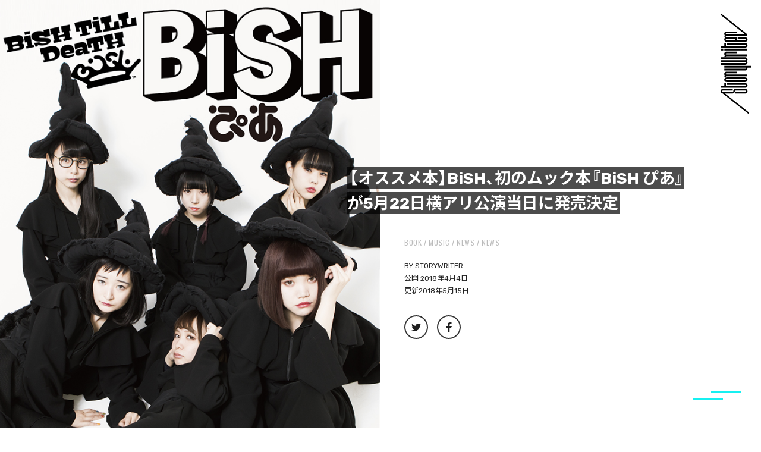

--- FILE ---
content_type: text/html; charset=utf-8
request_url: https://www.google.com/recaptcha/api2/anchor?ar=1&k=6Lf3MU8qAAAAAA3JcQlJ9abM_H113Oj80tl4s5aB&co=aHR0cHM6Ly9zdG9yeXdyaXRlci50b2t5bzo0NDM.&hl=en&v=N67nZn4AqZkNcbeMu4prBgzg&size=invisible&anchor-ms=20000&execute-ms=30000&cb=1e44f27yj13w
body_size: 48858
content:
<!DOCTYPE HTML><html dir="ltr" lang="en"><head><meta http-equiv="Content-Type" content="text/html; charset=UTF-8">
<meta http-equiv="X-UA-Compatible" content="IE=edge">
<title>reCAPTCHA</title>
<style type="text/css">
/* cyrillic-ext */
@font-face {
  font-family: 'Roboto';
  font-style: normal;
  font-weight: 400;
  font-stretch: 100%;
  src: url(//fonts.gstatic.com/s/roboto/v48/KFO7CnqEu92Fr1ME7kSn66aGLdTylUAMa3GUBHMdazTgWw.woff2) format('woff2');
  unicode-range: U+0460-052F, U+1C80-1C8A, U+20B4, U+2DE0-2DFF, U+A640-A69F, U+FE2E-FE2F;
}
/* cyrillic */
@font-face {
  font-family: 'Roboto';
  font-style: normal;
  font-weight: 400;
  font-stretch: 100%;
  src: url(//fonts.gstatic.com/s/roboto/v48/KFO7CnqEu92Fr1ME7kSn66aGLdTylUAMa3iUBHMdazTgWw.woff2) format('woff2');
  unicode-range: U+0301, U+0400-045F, U+0490-0491, U+04B0-04B1, U+2116;
}
/* greek-ext */
@font-face {
  font-family: 'Roboto';
  font-style: normal;
  font-weight: 400;
  font-stretch: 100%;
  src: url(//fonts.gstatic.com/s/roboto/v48/KFO7CnqEu92Fr1ME7kSn66aGLdTylUAMa3CUBHMdazTgWw.woff2) format('woff2');
  unicode-range: U+1F00-1FFF;
}
/* greek */
@font-face {
  font-family: 'Roboto';
  font-style: normal;
  font-weight: 400;
  font-stretch: 100%;
  src: url(//fonts.gstatic.com/s/roboto/v48/KFO7CnqEu92Fr1ME7kSn66aGLdTylUAMa3-UBHMdazTgWw.woff2) format('woff2');
  unicode-range: U+0370-0377, U+037A-037F, U+0384-038A, U+038C, U+038E-03A1, U+03A3-03FF;
}
/* math */
@font-face {
  font-family: 'Roboto';
  font-style: normal;
  font-weight: 400;
  font-stretch: 100%;
  src: url(//fonts.gstatic.com/s/roboto/v48/KFO7CnqEu92Fr1ME7kSn66aGLdTylUAMawCUBHMdazTgWw.woff2) format('woff2');
  unicode-range: U+0302-0303, U+0305, U+0307-0308, U+0310, U+0312, U+0315, U+031A, U+0326-0327, U+032C, U+032F-0330, U+0332-0333, U+0338, U+033A, U+0346, U+034D, U+0391-03A1, U+03A3-03A9, U+03B1-03C9, U+03D1, U+03D5-03D6, U+03F0-03F1, U+03F4-03F5, U+2016-2017, U+2034-2038, U+203C, U+2040, U+2043, U+2047, U+2050, U+2057, U+205F, U+2070-2071, U+2074-208E, U+2090-209C, U+20D0-20DC, U+20E1, U+20E5-20EF, U+2100-2112, U+2114-2115, U+2117-2121, U+2123-214F, U+2190, U+2192, U+2194-21AE, U+21B0-21E5, U+21F1-21F2, U+21F4-2211, U+2213-2214, U+2216-22FF, U+2308-230B, U+2310, U+2319, U+231C-2321, U+2336-237A, U+237C, U+2395, U+239B-23B7, U+23D0, U+23DC-23E1, U+2474-2475, U+25AF, U+25B3, U+25B7, U+25BD, U+25C1, U+25CA, U+25CC, U+25FB, U+266D-266F, U+27C0-27FF, U+2900-2AFF, U+2B0E-2B11, U+2B30-2B4C, U+2BFE, U+3030, U+FF5B, U+FF5D, U+1D400-1D7FF, U+1EE00-1EEFF;
}
/* symbols */
@font-face {
  font-family: 'Roboto';
  font-style: normal;
  font-weight: 400;
  font-stretch: 100%;
  src: url(//fonts.gstatic.com/s/roboto/v48/KFO7CnqEu92Fr1ME7kSn66aGLdTylUAMaxKUBHMdazTgWw.woff2) format('woff2');
  unicode-range: U+0001-000C, U+000E-001F, U+007F-009F, U+20DD-20E0, U+20E2-20E4, U+2150-218F, U+2190, U+2192, U+2194-2199, U+21AF, U+21E6-21F0, U+21F3, U+2218-2219, U+2299, U+22C4-22C6, U+2300-243F, U+2440-244A, U+2460-24FF, U+25A0-27BF, U+2800-28FF, U+2921-2922, U+2981, U+29BF, U+29EB, U+2B00-2BFF, U+4DC0-4DFF, U+FFF9-FFFB, U+10140-1018E, U+10190-1019C, U+101A0, U+101D0-101FD, U+102E0-102FB, U+10E60-10E7E, U+1D2C0-1D2D3, U+1D2E0-1D37F, U+1F000-1F0FF, U+1F100-1F1AD, U+1F1E6-1F1FF, U+1F30D-1F30F, U+1F315, U+1F31C, U+1F31E, U+1F320-1F32C, U+1F336, U+1F378, U+1F37D, U+1F382, U+1F393-1F39F, U+1F3A7-1F3A8, U+1F3AC-1F3AF, U+1F3C2, U+1F3C4-1F3C6, U+1F3CA-1F3CE, U+1F3D4-1F3E0, U+1F3ED, U+1F3F1-1F3F3, U+1F3F5-1F3F7, U+1F408, U+1F415, U+1F41F, U+1F426, U+1F43F, U+1F441-1F442, U+1F444, U+1F446-1F449, U+1F44C-1F44E, U+1F453, U+1F46A, U+1F47D, U+1F4A3, U+1F4B0, U+1F4B3, U+1F4B9, U+1F4BB, U+1F4BF, U+1F4C8-1F4CB, U+1F4D6, U+1F4DA, U+1F4DF, U+1F4E3-1F4E6, U+1F4EA-1F4ED, U+1F4F7, U+1F4F9-1F4FB, U+1F4FD-1F4FE, U+1F503, U+1F507-1F50B, U+1F50D, U+1F512-1F513, U+1F53E-1F54A, U+1F54F-1F5FA, U+1F610, U+1F650-1F67F, U+1F687, U+1F68D, U+1F691, U+1F694, U+1F698, U+1F6AD, U+1F6B2, U+1F6B9-1F6BA, U+1F6BC, U+1F6C6-1F6CF, U+1F6D3-1F6D7, U+1F6E0-1F6EA, U+1F6F0-1F6F3, U+1F6F7-1F6FC, U+1F700-1F7FF, U+1F800-1F80B, U+1F810-1F847, U+1F850-1F859, U+1F860-1F887, U+1F890-1F8AD, U+1F8B0-1F8BB, U+1F8C0-1F8C1, U+1F900-1F90B, U+1F93B, U+1F946, U+1F984, U+1F996, U+1F9E9, U+1FA00-1FA6F, U+1FA70-1FA7C, U+1FA80-1FA89, U+1FA8F-1FAC6, U+1FACE-1FADC, U+1FADF-1FAE9, U+1FAF0-1FAF8, U+1FB00-1FBFF;
}
/* vietnamese */
@font-face {
  font-family: 'Roboto';
  font-style: normal;
  font-weight: 400;
  font-stretch: 100%;
  src: url(//fonts.gstatic.com/s/roboto/v48/KFO7CnqEu92Fr1ME7kSn66aGLdTylUAMa3OUBHMdazTgWw.woff2) format('woff2');
  unicode-range: U+0102-0103, U+0110-0111, U+0128-0129, U+0168-0169, U+01A0-01A1, U+01AF-01B0, U+0300-0301, U+0303-0304, U+0308-0309, U+0323, U+0329, U+1EA0-1EF9, U+20AB;
}
/* latin-ext */
@font-face {
  font-family: 'Roboto';
  font-style: normal;
  font-weight: 400;
  font-stretch: 100%;
  src: url(//fonts.gstatic.com/s/roboto/v48/KFO7CnqEu92Fr1ME7kSn66aGLdTylUAMa3KUBHMdazTgWw.woff2) format('woff2');
  unicode-range: U+0100-02BA, U+02BD-02C5, U+02C7-02CC, U+02CE-02D7, U+02DD-02FF, U+0304, U+0308, U+0329, U+1D00-1DBF, U+1E00-1E9F, U+1EF2-1EFF, U+2020, U+20A0-20AB, U+20AD-20C0, U+2113, U+2C60-2C7F, U+A720-A7FF;
}
/* latin */
@font-face {
  font-family: 'Roboto';
  font-style: normal;
  font-weight: 400;
  font-stretch: 100%;
  src: url(//fonts.gstatic.com/s/roboto/v48/KFO7CnqEu92Fr1ME7kSn66aGLdTylUAMa3yUBHMdazQ.woff2) format('woff2');
  unicode-range: U+0000-00FF, U+0131, U+0152-0153, U+02BB-02BC, U+02C6, U+02DA, U+02DC, U+0304, U+0308, U+0329, U+2000-206F, U+20AC, U+2122, U+2191, U+2193, U+2212, U+2215, U+FEFF, U+FFFD;
}
/* cyrillic-ext */
@font-face {
  font-family: 'Roboto';
  font-style: normal;
  font-weight: 500;
  font-stretch: 100%;
  src: url(//fonts.gstatic.com/s/roboto/v48/KFO7CnqEu92Fr1ME7kSn66aGLdTylUAMa3GUBHMdazTgWw.woff2) format('woff2');
  unicode-range: U+0460-052F, U+1C80-1C8A, U+20B4, U+2DE0-2DFF, U+A640-A69F, U+FE2E-FE2F;
}
/* cyrillic */
@font-face {
  font-family: 'Roboto';
  font-style: normal;
  font-weight: 500;
  font-stretch: 100%;
  src: url(//fonts.gstatic.com/s/roboto/v48/KFO7CnqEu92Fr1ME7kSn66aGLdTylUAMa3iUBHMdazTgWw.woff2) format('woff2');
  unicode-range: U+0301, U+0400-045F, U+0490-0491, U+04B0-04B1, U+2116;
}
/* greek-ext */
@font-face {
  font-family: 'Roboto';
  font-style: normal;
  font-weight: 500;
  font-stretch: 100%;
  src: url(//fonts.gstatic.com/s/roboto/v48/KFO7CnqEu92Fr1ME7kSn66aGLdTylUAMa3CUBHMdazTgWw.woff2) format('woff2');
  unicode-range: U+1F00-1FFF;
}
/* greek */
@font-face {
  font-family: 'Roboto';
  font-style: normal;
  font-weight: 500;
  font-stretch: 100%;
  src: url(//fonts.gstatic.com/s/roboto/v48/KFO7CnqEu92Fr1ME7kSn66aGLdTylUAMa3-UBHMdazTgWw.woff2) format('woff2');
  unicode-range: U+0370-0377, U+037A-037F, U+0384-038A, U+038C, U+038E-03A1, U+03A3-03FF;
}
/* math */
@font-face {
  font-family: 'Roboto';
  font-style: normal;
  font-weight: 500;
  font-stretch: 100%;
  src: url(//fonts.gstatic.com/s/roboto/v48/KFO7CnqEu92Fr1ME7kSn66aGLdTylUAMawCUBHMdazTgWw.woff2) format('woff2');
  unicode-range: U+0302-0303, U+0305, U+0307-0308, U+0310, U+0312, U+0315, U+031A, U+0326-0327, U+032C, U+032F-0330, U+0332-0333, U+0338, U+033A, U+0346, U+034D, U+0391-03A1, U+03A3-03A9, U+03B1-03C9, U+03D1, U+03D5-03D6, U+03F0-03F1, U+03F4-03F5, U+2016-2017, U+2034-2038, U+203C, U+2040, U+2043, U+2047, U+2050, U+2057, U+205F, U+2070-2071, U+2074-208E, U+2090-209C, U+20D0-20DC, U+20E1, U+20E5-20EF, U+2100-2112, U+2114-2115, U+2117-2121, U+2123-214F, U+2190, U+2192, U+2194-21AE, U+21B0-21E5, U+21F1-21F2, U+21F4-2211, U+2213-2214, U+2216-22FF, U+2308-230B, U+2310, U+2319, U+231C-2321, U+2336-237A, U+237C, U+2395, U+239B-23B7, U+23D0, U+23DC-23E1, U+2474-2475, U+25AF, U+25B3, U+25B7, U+25BD, U+25C1, U+25CA, U+25CC, U+25FB, U+266D-266F, U+27C0-27FF, U+2900-2AFF, U+2B0E-2B11, U+2B30-2B4C, U+2BFE, U+3030, U+FF5B, U+FF5D, U+1D400-1D7FF, U+1EE00-1EEFF;
}
/* symbols */
@font-face {
  font-family: 'Roboto';
  font-style: normal;
  font-weight: 500;
  font-stretch: 100%;
  src: url(//fonts.gstatic.com/s/roboto/v48/KFO7CnqEu92Fr1ME7kSn66aGLdTylUAMaxKUBHMdazTgWw.woff2) format('woff2');
  unicode-range: U+0001-000C, U+000E-001F, U+007F-009F, U+20DD-20E0, U+20E2-20E4, U+2150-218F, U+2190, U+2192, U+2194-2199, U+21AF, U+21E6-21F0, U+21F3, U+2218-2219, U+2299, U+22C4-22C6, U+2300-243F, U+2440-244A, U+2460-24FF, U+25A0-27BF, U+2800-28FF, U+2921-2922, U+2981, U+29BF, U+29EB, U+2B00-2BFF, U+4DC0-4DFF, U+FFF9-FFFB, U+10140-1018E, U+10190-1019C, U+101A0, U+101D0-101FD, U+102E0-102FB, U+10E60-10E7E, U+1D2C0-1D2D3, U+1D2E0-1D37F, U+1F000-1F0FF, U+1F100-1F1AD, U+1F1E6-1F1FF, U+1F30D-1F30F, U+1F315, U+1F31C, U+1F31E, U+1F320-1F32C, U+1F336, U+1F378, U+1F37D, U+1F382, U+1F393-1F39F, U+1F3A7-1F3A8, U+1F3AC-1F3AF, U+1F3C2, U+1F3C4-1F3C6, U+1F3CA-1F3CE, U+1F3D4-1F3E0, U+1F3ED, U+1F3F1-1F3F3, U+1F3F5-1F3F7, U+1F408, U+1F415, U+1F41F, U+1F426, U+1F43F, U+1F441-1F442, U+1F444, U+1F446-1F449, U+1F44C-1F44E, U+1F453, U+1F46A, U+1F47D, U+1F4A3, U+1F4B0, U+1F4B3, U+1F4B9, U+1F4BB, U+1F4BF, U+1F4C8-1F4CB, U+1F4D6, U+1F4DA, U+1F4DF, U+1F4E3-1F4E6, U+1F4EA-1F4ED, U+1F4F7, U+1F4F9-1F4FB, U+1F4FD-1F4FE, U+1F503, U+1F507-1F50B, U+1F50D, U+1F512-1F513, U+1F53E-1F54A, U+1F54F-1F5FA, U+1F610, U+1F650-1F67F, U+1F687, U+1F68D, U+1F691, U+1F694, U+1F698, U+1F6AD, U+1F6B2, U+1F6B9-1F6BA, U+1F6BC, U+1F6C6-1F6CF, U+1F6D3-1F6D7, U+1F6E0-1F6EA, U+1F6F0-1F6F3, U+1F6F7-1F6FC, U+1F700-1F7FF, U+1F800-1F80B, U+1F810-1F847, U+1F850-1F859, U+1F860-1F887, U+1F890-1F8AD, U+1F8B0-1F8BB, U+1F8C0-1F8C1, U+1F900-1F90B, U+1F93B, U+1F946, U+1F984, U+1F996, U+1F9E9, U+1FA00-1FA6F, U+1FA70-1FA7C, U+1FA80-1FA89, U+1FA8F-1FAC6, U+1FACE-1FADC, U+1FADF-1FAE9, U+1FAF0-1FAF8, U+1FB00-1FBFF;
}
/* vietnamese */
@font-face {
  font-family: 'Roboto';
  font-style: normal;
  font-weight: 500;
  font-stretch: 100%;
  src: url(//fonts.gstatic.com/s/roboto/v48/KFO7CnqEu92Fr1ME7kSn66aGLdTylUAMa3OUBHMdazTgWw.woff2) format('woff2');
  unicode-range: U+0102-0103, U+0110-0111, U+0128-0129, U+0168-0169, U+01A0-01A1, U+01AF-01B0, U+0300-0301, U+0303-0304, U+0308-0309, U+0323, U+0329, U+1EA0-1EF9, U+20AB;
}
/* latin-ext */
@font-face {
  font-family: 'Roboto';
  font-style: normal;
  font-weight: 500;
  font-stretch: 100%;
  src: url(//fonts.gstatic.com/s/roboto/v48/KFO7CnqEu92Fr1ME7kSn66aGLdTylUAMa3KUBHMdazTgWw.woff2) format('woff2');
  unicode-range: U+0100-02BA, U+02BD-02C5, U+02C7-02CC, U+02CE-02D7, U+02DD-02FF, U+0304, U+0308, U+0329, U+1D00-1DBF, U+1E00-1E9F, U+1EF2-1EFF, U+2020, U+20A0-20AB, U+20AD-20C0, U+2113, U+2C60-2C7F, U+A720-A7FF;
}
/* latin */
@font-face {
  font-family: 'Roboto';
  font-style: normal;
  font-weight: 500;
  font-stretch: 100%;
  src: url(//fonts.gstatic.com/s/roboto/v48/KFO7CnqEu92Fr1ME7kSn66aGLdTylUAMa3yUBHMdazQ.woff2) format('woff2');
  unicode-range: U+0000-00FF, U+0131, U+0152-0153, U+02BB-02BC, U+02C6, U+02DA, U+02DC, U+0304, U+0308, U+0329, U+2000-206F, U+20AC, U+2122, U+2191, U+2193, U+2212, U+2215, U+FEFF, U+FFFD;
}
/* cyrillic-ext */
@font-face {
  font-family: 'Roboto';
  font-style: normal;
  font-weight: 900;
  font-stretch: 100%;
  src: url(//fonts.gstatic.com/s/roboto/v48/KFO7CnqEu92Fr1ME7kSn66aGLdTylUAMa3GUBHMdazTgWw.woff2) format('woff2');
  unicode-range: U+0460-052F, U+1C80-1C8A, U+20B4, U+2DE0-2DFF, U+A640-A69F, U+FE2E-FE2F;
}
/* cyrillic */
@font-face {
  font-family: 'Roboto';
  font-style: normal;
  font-weight: 900;
  font-stretch: 100%;
  src: url(//fonts.gstatic.com/s/roboto/v48/KFO7CnqEu92Fr1ME7kSn66aGLdTylUAMa3iUBHMdazTgWw.woff2) format('woff2');
  unicode-range: U+0301, U+0400-045F, U+0490-0491, U+04B0-04B1, U+2116;
}
/* greek-ext */
@font-face {
  font-family: 'Roboto';
  font-style: normal;
  font-weight: 900;
  font-stretch: 100%;
  src: url(//fonts.gstatic.com/s/roboto/v48/KFO7CnqEu92Fr1ME7kSn66aGLdTylUAMa3CUBHMdazTgWw.woff2) format('woff2');
  unicode-range: U+1F00-1FFF;
}
/* greek */
@font-face {
  font-family: 'Roboto';
  font-style: normal;
  font-weight: 900;
  font-stretch: 100%;
  src: url(//fonts.gstatic.com/s/roboto/v48/KFO7CnqEu92Fr1ME7kSn66aGLdTylUAMa3-UBHMdazTgWw.woff2) format('woff2');
  unicode-range: U+0370-0377, U+037A-037F, U+0384-038A, U+038C, U+038E-03A1, U+03A3-03FF;
}
/* math */
@font-face {
  font-family: 'Roboto';
  font-style: normal;
  font-weight: 900;
  font-stretch: 100%;
  src: url(//fonts.gstatic.com/s/roboto/v48/KFO7CnqEu92Fr1ME7kSn66aGLdTylUAMawCUBHMdazTgWw.woff2) format('woff2');
  unicode-range: U+0302-0303, U+0305, U+0307-0308, U+0310, U+0312, U+0315, U+031A, U+0326-0327, U+032C, U+032F-0330, U+0332-0333, U+0338, U+033A, U+0346, U+034D, U+0391-03A1, U+03A3-03A9, U+03B1-03C9, U+03D1, U+03D5-03D6, U+03F0-03F1, U+03F4-03F5, U+2016-2017, U+2034-2038, U+203C, U+2040, U+2043, U+2047, U+2050, U+2057, U+205F, U+2070-2071, U+2074-208E, U+2090-209C, U+20D0-20DC, U+20E1, U+20E5-20EF, U+2100-2112, U+2114-2115, U+2117-2121, U+2123-214F, U+2190, U+2192, U+2194-21AE, U+21B0-21E5, U+21F1-21F2, U+21F4-2211, U+2213-2214, U+2216-22FF, U+2308-230B, U+2310, U+2319, U+231C-2321, U+2336-237A, U+237C, U+2395, U+239B-23B7, U+23D0, U+23DC-23E1, U+2474-2475, U+25AF, U+25B3, U+25B7, U+25BD, U+25C1, U+25CA, U+25CC, U+25FB, U+266D-266F, U+27C0-27FF, U+2900-2AFF, U+2B0E-2B11, U+2B30-2B4C, U+2BFE, U+3030, U+FF5B, U+FF5D, U+1D400-1D7FF, U+1EE00-1EEFF;
}
/* symbols */
@font-face {
  font-family: 'Roboto';
  font-style: normal;
  font-weight: 900;
  font-stretch: 100%;
  src: url(//fonts.gstatic.com/s/roboto/v48/KFO7CnqEu92Fr1ME7kSn66aGLdTylUAMaxKUBHMdazTgWw.woff2) format('woff2');
  unicode-range: U+0001-000C, U+000E-001F, U+007F-009F, U+20DD-20E0, U+20E2-20E4, U+2150-218F, U+2190, U+2192, U+2194-2199, U+21AF, U+21E6-21F0, U+21F3, U+2218-2219, U+2299, U+22C4-22C6, U+2300-243F, U+2440-244A, U+2460-24FF, U+25A0-27BF, U+2800-28FF, U+2921-2922, U+2981, U+29BF, U+29EB, U+2B00-2BFF, U+4DC0-4DFF, U+FFF9-FFFB, U+10140-1018E, U+10190-1019C, U+101A0, U+101D0-101FD, U+102E0-102FB, U+10E60-10E7E, U+1D2C0-1D2D3, U+1D2E0-1D37F, U+1F000-1F0FF, U+1F100-1F1AD, U+1F1E6-1F1FF, U+1F30D-1F30F, U+1F315, U+1F31C, U+1F31E, U+1F320-1F32C, U+1F336, U+1F378, U+1F37D, U+1F382, U+1F393-1F39F, U+1F3A7-1F3A8, U+1F3AC-1F3AF, U+1F3C2, U+1F3C4-1F3C6, U+1F3CA-1F3CE, U+1F3D4-1F3E0, U+1F3ED, U+1F3F1-1F3F3, U+1F3F5-1F3F7, U+1F408, U+1F415, U+1F41F, U+1F426, U+1F43F, U+1F441-1F442, U+1F444, U+1F446-1F449, U+1F44C-1F44E, U+1F453, U+1F46A, U+1F47D, U+1F4A3, U+1F4B0, U+1F4B3, U+1F4B9, U+1F4BB, U+1F4BF, U+1F4C8-1F4CB, U+1F4D6, U+1F4DA, U+1F4DF, U+1F4E3-1F4E6, U+1F4EA-1F4ED, U+1F4F7, U+1F4F9-1F4FB, U+1F4FD-1F4FE, U+1F503, U+1F507-1F50B, U+1F50D, U+1F512-1F513, U+1F53E-1F54A, U+1F54F-1F5FA, U+1F610, U+1F650-1F67F, U+1F687, U+1F68D, U+1F691, U+1F694, U+1F698, U+1F6AD, U+1F6B2, U+1F6B9-1F6BA, U+1F6BC, U+1F6C6-1F6CF, U+1F6D3-1F6D7, U+1F6E0-1F6EA, U+1F6F0-1F6F3, U+1F6F7-1F6FC, U+1F700-1F7FF, U+1F800-1F80B, U+1F810-1F847, U+1F850-1F859, U+1F860-1F887, U+1F890-1F8AD, U+1F8B0-1F8BB, U+1F8C0-1F8C1, U+1F900-1F90B, U+1F93B, U+1F946, U+1F984, U+1F996, U+1F9E9, U+1FA00-1FA6F, U+1FA70-1FA7C, U+1FA80-1FA89, U+1FA8F-1FAC6, U+1FACE-1FADC, U+1FADF-1FAE9, U+1FAF0-1FAF8, U+1FB00-1FBFF;
}
/* vietnamese */
@font-face {
  font-family: 'Roboto';
  font-style: normal;
  font-weight: 900;
  font-stretch: 100%;
  src: url(//fonts.gstatic.com/s/roboto/v48/KFO7CnqEu92Fr1ME7kSn66aGLdTylUAMa3OUBHMdazTgWw.woff2) format('woff2');
  unicode-range: U+0102-0103, U+0110-0111, U+0128-0129, U+0168-0169, U+01A0-01A1, U+01AF-01B0, U+0300-0301, U+0303-0304, U+0308-0309, U+0323, U+0329, U+1EA0-1EF9, U+20AB;
}
/* latin-ext */
@font-face {
  font-family: 'Roboto';
  font-style: normal;
  font-weight: 900;
  font-stretch: 100%;
  src: url(//fonts.gstatic.com/s/roboto/v48/KFO7CnqEu92Fr1ME7kSn66aGLdTylUAMa3KUBHMdazTgWw.woff2) format('woff2');
  unicode-range: U+0100-02BA, U+02BD-02C5, U+02C7-02CC, U+02CE-02D7, U+02DD-02FF, U+0304, U+0308, U+0329, U+1D00-1DBF, U+1E00-1E9F, U+1EF2-1EFF, U+2020, U+20A0-20AB, U+20AD-20C0, U+2113, U+2C60-2C7F, U+A720-A7FF;
}
/* latin */
@font-face {
  font-family: 'Roboto';
  font-style: normal;
  font-weight: 900;
  font-stretch: 100%;
  src: url(//fonts.gstatic.com/s/roboto/v48/KFO7CnqEu92Fr1ME7kSn66aGLdTylUAMa3yUBHMdazQ.woff2) format('woff2');
  unicode-range: U+0000-00FF, U+0131, U+0152-0153, U+02BB-02BC, U+02C6, U+02DA, U+02DC, U+0304, U+0308, U+0329, U+2000-206F, U+20AC, U+2122, U+2191, U+2193, U+2212, U+2215, U+FEFF, U+FFFD;
}

</style>
<link rel="stylesheet" type="text/css" href="https://www.gstatic.com/recaptcha/releases/N67nZn4AqZkNcbeMu4prBgzg/styles__ltr.css">
<script nonce="rr1QcVW-k6kjOzEQM2-A-Q" type="text/javascript">window['__recaptcha_api'] = 'https://www.google.com/recaptcha/api2/';</script>
<script type="text/javascript" src="https://www.gstatic.com/recaptcha/releases/N67nZn4AqZkNcbeMu4prBgzg/recaptcha__en.js" nonce="rr1QcVW-k6kjOzEQM2-A-Q">
      
    </script></head>
<body><div id="rc-anchor-alert" class="rc-anchor-alert"></div>
<input type="hidden" id="recaptcha-token" value="[base64]">
<script type="text/javascript" nonce="rr1QcVW-k6kjOzEQM2-A-Q">
      recaptcha.anchor.Main.init("[\x22ainput\x22,[\x22bgdata\x22,\x22\x22,\[base64]/[base64]/[base64]/ZyhXLGgpOnEoW04sMjEsbF0sVywwKSxoKSxmYWxzZSxmYWxzZSl9Y2F0Y2goayl7RygzNTgsVyk/[base64]/[base64]/[base64]/[base64]/[base64]/[base64]/[base64]/bmV3IEJbT10oRFswXSk6dz09Mj9uZXcgQltPXShEWzBdLERbMV0pOnc9PTM/bmV3IEJbT10oRFswXSxEWzFdLERbMl0pOnc9PTQ/[base64]/[base64]/[base64]/[base64]/[base64]\\u003d\x22,\[base64]\x22,\[base64]/Sw5ceWvCisOETA0nw5dmwpIccDBtdFU6w6HDhMKcwrF+wog5Ik47YcKsKhZsPcKdwqfCkcKpdsOmYcO6w5nCqsK1KMOhDMK+w4MuwrQgwo7CvcKpw7oxwp1kw4DDlcKjF8KfScKvSSjDhMKrw64xBGjClsOQEFfDsSbDpVbCjWwBTAvCtwTDjlNNKkBNV8OMUMO/w5J4CFHCuwt4CcKifgdwwrsXw43DnsK4IsKGwpjCssKPw7VGw7hKBsKMN2/Di8OoUcO3w73DqwnChcOCwociCsO6LirCgsOIGnhwKcOWw7rCiT7Dg8OEFGYywofDqmPCj8OIwqzDqMOPYQbDscKtwqDCrEbCkEIMw6vDm8K3wqoAw4MKwrzChsKzwqbDvX3DoMKNwonDt3Jlwrhrw4U1w4nDjsKrXsKRw50qPMOcbcKkTB/[base64]/[base64]/DkWDDj2Uiw6socGzClMKow5TDnMOxwoddNMO6dMOkBMOlccKWwqcdw64VIcObw7g1woPCoV5MC8ONcMONNcKOVT7CgMK8Ey/Dq8KXwrzChHLCn1kScMOVwpLCtQw8SAMhwpDChcO9wqgew6ckwqnCtjQ+w7rDjMO2wphUOGvDrsKFPWFYP1jDgcK7w6Ucw51HCMKqUUjCmGQcZsKNw4fDvFpQL0Uvw4bCtgNnw5IawqfDj17DrG1TD8KeeHPCqsKQwp1uTSDDvhzCgRUVwqLDosKybMO/w7ZPw5LCssKeB1gFMcO2w4PCqcKJYcOlWSXDikAVa8KOw7HCuxR6w50BwpM7X2jDo8O/dAnDu3hKM8Olw7Q2XnzCq3vDrcKRw6LDogvCmMKXw4JmwozDogxfBC4/GnxWw7EFwrLCvBDCnS/Dtk5Bw6o+JDMiAzTDsMOYD8Oaw44mFBh/Rw7Dn8KLG2NRQEhwacOZTsK4Mi16QC3CpsOYSMKaMkQlYQpJfj8UwrXDjQB/[base64]/HsKzXR/DvXYqaX3CucO4dlvDicOiw7fCihcDwp7CvcKFw6U6w6XCkcKKw4DClMKzacK8fGIbaMOSwrVQdmnCvsOjwrLCkETDpMKIw7jCq8KRQGtTfzDDuBHCsMK4MCjDoD/DjyXDlsOBw5hNwq5Kw4vCqsKywqDCpMKrVHLDlsKlw7dhLikbwqcKFsOVOcKvJsKuwrF8wprDscO4w5ZSf8KlwqHDmgMvwrnDnMO6YsKYwpIkXsObYcK6EcOURMO1w7jDmnvDhMKACMK1dxXCkAHDsGsHwqxQw7vDnXbCjVvCt8K8c8O9QwTDjcOBC8KscMOpMy/CvsO/wpTDrXFtL8OHAMKswpHDlhXDhcOfwrjCqsKhasKKw6bCmMO2w4HDnBgsHsKDTMOKKy4rasO5bCrDtzzDo8K5UMK8bMKIwprCqMKLMyzCucKfwr7CuS5sw4vCn3YzUMOiSQhRwrPDmy/Dh8KAw5DCiMODw6IJBsOLwpnCo8KAKMOKwooQwr7Dq8OKwqvCjMKvPTs1wpJ/WkzDjGbCt3jCijbDnFDDlcO1ZDYnw5PCgFfCiX0FZynCkcOOKMOPworCmMKCE8Ohw5jDpMO3w7ttfGEpYnIecw8Iw6HDm8O0wqPDklk/XD8YwpXCgX5pUcOFCUV6GsO5KUhvXQLCm8OHwoZfM1DDjlXDnDnCmsOUWMOjw48+VsOlw5TDlE/CiD/CuwPDrcKwUl8ywrc3wpnCtXjDnTgYwp9ydzIJfsKFKMOXw5fCocO+WFrDlcKwYsOjwp1MZcKPw702w5/DsxgPa8O+YxFsYsOewq08w7/[base64]/DvcOYB8Kjw5tPNsKtYEfCmMKGwofCiAzCnkARwpw6YFBzw5LCpBc6w5hLw77Ch8Kmw6nDt8OcMEYjw5FkwrBYRMKQVU3DgyPDlAVcw5/Cl8KFGMKOSnJWwoNJw77ChysIeEEJKTJKwqvCgMKNBMOTwozCncKeABklIRNMCjnDlTbDhcOrW1zCpsOMJsKgasOnw6cOwqckwozCmBpBIsOXw7IvDcODwoPCrsKJGsKybDTDtMO/[base64]/MMOLwrXCsU0KPEddw40uNRxAwpTDmx9nw68hw5B2wqFRIsOBe1IqwpXDrHfCncO/[base64]/wo7Cr3Bgwq5VbxZQw5lIw53Dhxk4Zyt0w5JDbsOQBsKCwqLDocKNw6Q+w4nCgg3Dn8OYwpkBP8KdwoNYw4V+FHxWw6EIQcKxNjHDqMKnDMO2YMK6DcKEJcOWbjjCpcO+PsONw7x/Gzswwp/CukbCpSjCmsOqRBnCqjEHwpl3DsKuwrgNw7tmY8KJP8K4EEZBahYsw4Vpw5zDsA7CnW5dw5/[base64]/Dvy3Dn17CgW5rw7Uuw7Baw5dTw68Rw5zDtcOaZsKSdMKOwqPCqcOpw5txScOGMiPCkcKew7rClcKKwqEeNDXDnXLCqcK5PA8qw6nDvcKiCj7CuUvDshRPw43CpcOpVgVPVx8Owoc7w6DCixgcw6Z2WcOMwoYaw4kfw6/CmVZUw6pCwqbDhkVhQcKiO8OxPGHDh0xoVMOtwp9UwprDgBVLwoFYwp4WWcK7w61ywo/DscKvw7kjZ2jCt1nCj8OTQlHCvsOfL1bCjcKnwoMYc0AlOhptw7IPacKsMmRAOnMDfsO9F8Kpw7Q5U3rDsEgEwpIrwpZewrTCv2/CscK5bEcYFMK8FltPC0PDvE5PIMKTw61xOcKybFLCuDA2DTPDpsOTw7fDqsKPw6vDuG7DsMKwCFDCm8Ofw77DosKUw5heUVkew6V6IcKHwrZhw4IYEsKyPx3DisK5w7TDoMOHwpDDmBBYw7pyYsOXw7/DjXbDmMOdO8Ocw7lvw7sFw5Jbwo5/[base64]/ChsONQ8O0w6xkw5/DgD3Cv1AQwqUqw4HCsSXDjSpPB8OfHGjDksKtARTDiDc9OcOYwoDDqMKiGcKKJWkkw4JxIcOgw6LCgcKgw6TCrcO3RwARwp/[base64]/CrmXDpQXChQFZwqzCjwDCn24dw5N4w43DjxDCpMKoX8KBwrfDiMOvw6A8KDEzw51WOcKLwpjCi0PClcOXw6U7wrvCoMKQwpDCvA0fw5LDuyZZLsO3NQ0hw6DDicO7w4PDrRtlbMOsHcOfwp53fMODakxlwrcla8Orw59Ow4ZAw53DtUg/wqjCgsKtw7rCpsKxI28fVMOfL1PCrU/CniMdwqLCl8Ozw7XDrBTDmcOmL1jDl8OewrzClsOFMzjCmkDDg3EEwqTDj8OgI8KHQMK1w6xgwpDChsODwrsJw6PCh8K3w7zCgx7DmkFIZsO1wpw2BF3CiMOVw6vCmMOpwqDCqVTCt8O5w7bCmRHDv8Kqw7bDo8KOw6J+DTVoFsOFwpo/wpV/[base64]/DtcOJwqbDk1fDosOFf2M8w4XDjW7CpWLDrFvDu8K+w4U0worCm8OJwrhxahBnQMOgUmdTwo7Cpy1Ed19RZ8Ouf8OeworDoSARwoHDqQ5Gwr/[base64]/Cv8KWw6sBTHrDmW/DnkXCusOTCcKMw5xNw4HDh8OFeVjDtHPDnnXCl3vDocOGYsOSKcKkdQHCv8Klwo/[base64]/WsOaAsKWWMKowroGw7p+wrsVwq1gw5lkWT87NlJ+woM0cirDm8KJw49qwrzDuGjCrmfCgsOfw6PCvWzCt8K6ZsKcwq0JwpLCsEYVASU+B8K4GFA9TMKHHcOgUV/DmTnChcOyGBBcwpgWw5ZfwrrDpsO5WmcebcKnw4PCoB/DuAnClMKxwpzCvw53Zihowp1YwovDu2LCnEHCsyAVwqjCqWjDkFjCiyvDlsO+w6sPw7pcSUrCmsKpwqo/[base64]/DrsOLOVjCl1YYDMK1UcKSP3jCo0HDqiHDv1d0WcKuwr7DtWF4E3lzUjVIZ0Ztw6FWBDfDvVzDg8Kkw73DhW0fbW/DnhklAivClcOgw7MeSsKIdXQ/wpRyW3FRw4vDqMOHw4rDoSE2wphMcBY0wqJyw6XCqD18woVkf8KFwq3Cp8Oqw4I/w60NAMOEwqjDn8KPGMO4w4TDk1zDnTbCrcOvwr3DqRU6Gx5iwqLCjRbDq8KwUDjCjBwQw4jDhSLCihc6w7IIwqbDpMO2wrxUwqzCsVLCocOFw7hhJC8vw6olIMKZwq/[base64]/C8OeYsK1AxdAw5JHIwdFXMOzw7/DqjzClhoMw5rDnsKCZ8Oiw5bDpALCv8KuVsOYDmwoFcOVWQRqw74uwoI2wpVQw4gzwoAXIMO8w7sMw6bDhsOCwpwXwq3DojInc8KlacOUJ8KVwpnDplQtEMKPNsKHBGPCnF3CqULDmFhiSWrCsC8fw4vDklHCiFwEG8K/w4rDqMObw5HCiTBEAMOQNQw7w70ZwqrDhQfCpcKew4g1w5/DqsOWdsOlSMKDcMKgVMOAwqgQZcOpRWd6VMKgw7XDpMOfw6rCu8K4w7/CrMOHP2VEJWnCqcO+CCpnaBgceTZDw5zCoMKQQjrCj8KZbm/DhVcXwqAkw77Cg8KDw5VgQ8OZwoUHewrCt8KPwpRXL0bCnElRw4fDjsO1w5PCm2jDsiTDgsODwqQ7w5E8RRAowrfCjhnCncOqwq5qwpXDpMOUGcOCw6h/woB8w6fDqlPDnsKWLmLDvMKNw67Dm8KQAsKjw4VEw69fSkoiAyh4HXjDgHd+wr59w4PDpsKdw6rCssOLLMOswrAjesKFXMKgwp7Cr2EJJTDCv3/DuR3DjsOiworDkMO2w4p1w4A1JkfDmA7DpXfCvAPDmcO5w7dLJMKowrVoWcKfFcOeWcOsw5/[base64]/[base64]/DpMK5woZjbcO8woDDuWhoYGvDkhnDn8KLw77DvxEWw6rChMOCB8OeNBkHw5HCkicvwrFtQ8OMwqrDs3vDvMKfw4BaRcOawpLCqF/Dr3HDnsK4FXdhwrsiaHFsV8ODwoMUHX3ChcOuwp4Qw7bDtcKUMCkvwr5Lwq/[base64]/DncO3w7TCuQsqPcKMwoVFwqptM8OZED7CrcONE8KWJH7CvsKgwrYJwokEDcKhwoPCqhsww63DlMOKMgbCiwV5w6dKw6zDosO5w5sswojCvkAJw5kYw6UVYFzDk8OnBcOAEcOcF8K5WsKYIV9+RkRyF3TCqcOEwpTDrk4PwrU9wpPDqMKFKMOjwrDCrC9Cwrx/UyDDuwjDrj0fw7QJFiXDjgQUwpZnw5FPA8KEOXZ0w4F1O8OFah0Xw71nw7bDlGYHw6EWw5Yqw4bDuw5RDBtbOsKsFMKJNMKwX3AMRMOEwr/[base64]/[base64]/[base64]/[base64]/Duw9zwosZwrsFJxHCn8Ogw6XDnMODasOBWg3CtsOLaRYfw7YlfB7Dvw/Dglc+NMOGcFnDoH7CucKEwp/CvsKkdiwXwoTDqsKawq48w4wWw73DjTjCucKew4pLwo9BwrN1wr5SJMK3U2jDuMOkworDmsOaIMOHw5jDnHcdbcOmdFLDkVROYsKte8OMw4NcW1JVwrA3wpnCtMOdQ3/[base64]/[base64]/DpgR9wpzCncKpw73DtjgpdMOcw54+Ymsuw4tHw6BTA8Kpc8KIw5nDnCwbZMKEIE7CihAVw5Z6Y33CvcKzw6MawrHCtsK5H0UVwopbcV9fwqtaesOiwph0acOqwr3DtktswqPCs8OiwqgFJDp7PsKaZyVOw4JLHsK1wo/CtsKPw4ANworDvm1gw4ptwphVM04HPcO6PkHDuzXCn8OKw5o8w5xJw5NTVmd+FMKVIhvDrMKFQsOsK21JXzvDvFB0wpnCknZzB8K3w55Jw7pjw60owoAAaBw8AMO4SMOUw4V+wrxkw7fDq8KiTsKAwolGDzolYMK6wo5EIjc+bD45wpnDh8OTIcKhNcOdCznCiD/CmMKaAsKQFVB+w7fDlcORaMOmwrwdYsKeP0DDrMOCw4HCqUjCvHJ5w73ClcOMw58jeF9GNMKTLz3DjRvConc0wr/DqsOZw73DkwfDnS5zKjl4WsKpwpcMGcKFw4V/wp5JL8KPw4zDu8Obw6Row7zCpVtnMDnCk8K+w5xzW8KBw6rDusKMwq/CgTo1w5FtH3p4WXg0wp1/w4wywokFIMOxTMOVw5zDhRtiI8KQwpjDnsOlYQJcw4fDqQ3DjlfCt0LCssOOeiB7F8OoEcOjw6pJw5HCrVbCqMK7w4TCvMOIwogVbmRYLsO/diLCu8OJBAoAwqI0woHDq8Ofw7/Cm8O/wr3DvSh3w4XDoMKgwrR2w6TDm1dIwpnCu8KtwpVPw4gYNcKGQMKVw6/DhB18SwYkwovDjMKKw4TClxfDpwrCpDbCjSbCg03Dt0cAwrsOWBzCh8Ktw6rCscKNwpdKJDXCgsK6w5HDjUlKAcKfw4PCpjZ7wrNrWQgtwpgHeGjDmHsFw7QXDll9wp/Cq1EzwqtlFMKxcSnDqHPCgMKMwqXDlcKAfsKgwpQ8wpzDo8KrwrA8AcOtwrzCmsK5E8KpPzvDqsOPKS3DsmRGYMKmwrfCmsOqScKiccKmwq3DnkrCukXCtSnCnS3DgMO7OhBTw5Bow4HDisKECUnCuXHCry0Bw6fClMKsb8KRwo0Gw6xfwofCm8OKZ8OLBl7CscK/w5DDn17CtGLDscKMw5hgGcOab3g3ccKZN8KoNcKzaGgjIcK3woYyI3nCiMOYdcOnw5Agw6sedFNXw59fw5DDv8KicsKHwrRLw7bDp8K7wqrCjk4eQ8Ozw7TDnVzCmsOPw4Uhw5hAw4/CmMKIw5DCrSY5w4thw4MOw53CpiLCgndASCZDH8Kiw75Ub8Ocw5rDqk/Dl8Kaw6xlasOKbVPCgMO1G2NoExpowoonwpBlTR/Du8OOchDDkcKcNnAewr9VWsOmw4jCgAjCvXXCpnbDpsK2worCs8OuVcKeUz/DnHVNw7YTa8Oiwr4+w6wMO8O7CQDDqsKWbMKfw47DrsKLdXo1U8KXwpHDhmtSwonCgkHCmMO0ZsOdDC/DshvDuH3Cl8OiLyDDow8ww5BECVxYD8OYw7wgKcO/w7jCmEPCu2nDr8KBw6bDuDldw5fDux5bO8ORwpTDhiDCmi1dw6XCvWYnworCscKDacOMQ8Knw6/CnFl1UQjDuXR9w6BrWSHClxJUwofCk8Ksfk8twoVJwpZHwrw8w5gbAsOpQMOswoN7wosMbHTDsF05c8O/wqrDrQBsw4FvwqnDksOhXsKWN8ObLHokwqIMwqbDmsOkU8KjBE4oIMKROmbDhEnDlTzDsMK2SsKAwp1yFcO+w6rCghYzwo7CscOUSMKiwq3Cug/DuXtYwq4/woY/[base64]/[base64]/Dp8KJCsOfwokBw5vDmMOtw6jDtsO3w7TDgMOMDwgVGT0Hw7dCKMO4csKLZQlAdCZSwozDi8Oew6R7w7TDtWwVwrEdw7jCnCrCiQs/woDDhwvChsKfWjVXXBTCo8K4T8O4wrUiacKlwqzCjw7Cl8KyI8OIHyfCkw4EwpPDpCLCkiFzNcKswqjDrwfCkMO8O8KqfHcEccKsw6MlLnTChijCjXJuHMOuGcOjwp3DqHvCqsOZeCPCtjPChhtlSsKFwp3CgFrClDDClXnCj0/Dk3vCvhpoGALCgcKhGMOwwqHCnsOGawMYw6zDusO7wqstdkwddsKiw5lhecOzw4Qxwq3ChsKnQl0BwpfDpXoEw6HChH0QwqdUwoB/Sy7CjsOfw7LDtsKTCArDvFPDocKQO8OSwrFeQUnDrWDDv24jC8Omw7VaZ8KQEy7Cv0XDrDdzw6hQBQrDj8OrwpAqwqHDrWnDhGVtFSF7EsOHXjMYw4JnMMOEw6NxwoVxdDE2wpMSwp/CmsOed8OKwrfCswHCmBh/ZnDCsMKMJiZXw53CvDnClMOTwqsMSALDsMOxPGXCgMO6B1F7c8K5LsOBw69NZWTDq8O8wqzDpCbCt8KrWcKIc8O8Q8O9fDJ5CMKRw7bDrlYnw587B1fDgwfDsS3DusOZDgQXw7LDs8ObwqzCisO7wr0kwpAEw4kdw5hpwqE+wq3Cj8KWw4g/w4Y8SGPDicO1w6MywocawqdoZ8KzScKVwqLDicOtwrZncVHCs8K0woLCvD3DvcOaw5DDjsKTw4ESYsOAVsO0YsO4WsOyw7YzccKMRAZew7rDlxczw6R5w7zDjC/Dg8OKQMOfJTjDqMKyw5HDiAd9wo83L0IAw4wcRcK5PMOdw6wyIgBcwr5GI1/CuE5nSsOKXwore8K+w5TDshtLY8K7YsKHUMOGGTfDs17DmsObwp7CjMK7wonDpsK7Y8ObwrslbMKXw74FwpvCjzkZwqhrw6jDhw7CsiEzP8OsFsKOfxtowpEud8KaNMOJQR1pJjTDuA/Dqk3CnA3Dk8OBbMKSwrnCtQpawq85X8OMKSzCoMOSw7QCa1lNw5sFw5poP8Ovwoc4NHXDixh8wphzwohnTW0Zw7TDj8OAe3rCsinCiMKnVcKcF8KlEAlVcMKKw6rClcO3woksb8Kcw64fVy5AZyHChMOWwoppwpdoK8Orw69GOl94DD/[base64]/C0vCrT0MMkNoISIfUcKowp9Mw7wAw5vDssOGL8KpBMOUw4HCocOpQVDDqMKjwrnDlkQKwo1swqXCk8KGNcOqIMO0NRRGwpp0WcOFT20FwpDDqBrDnHRMwphCHhjDusKXOWtKRj/[base64]/[base64]/DtsKBZsOew5LCglHChsOmw43DlcK0OsOawqrDuR9rw6pVLcKywpXCmXdzU3DDhgZFwqvCgcKgIcOdw5HDncKzM8K7w6AsUcOubcKZOMK4FnAQwqF+wq1OwqtLwr/[base64]/fQsNw4fDjh1Gw6PCt8OqDCnDp8OScMKtwqpBXsO2w4BaOALDgFDDijjDpFpawq9dw7s8ecKNw50Vwrd1DUZBwq/[base64]/DnHEvw44sYk/DgWHCrcKfwonDrGAqKBbDhcK9wrMzw4bDicOcw4jDtiTCgi8rR3d5MMKdwqxpf8Kcw67CtsKITMKZP8KewrAbwrHDh3TCgcKJUC03JwbDqMOyKMOIwrXCocKfZBTDqATDv1tnw67Co8Oaw6cjw63Cu3/Ds23Dvg9xR2YUKMKRTMOHU8Opw7otwpkHKC/CrGcpwrIrClrCvsOGwpRcT8KYwogZP1pIwoBew4c0UMOPRhbDmjMpfcOTCCxIa8KGwpgRw5jChsO+WzfDlyzDsg7Cl8OLFinCoMOYw4vDkH7CoMOtwrLDlzsKw5/DgsOWEx5/[base64]/DrwfDnSk5wo90YwzDoMOoGB7DvcO2NEbCh8KXcsOFe0/[base64]/[base64]/w6PDiEICOMOSHTIDwrfCtcOcwpU1wrwgw693w7TCtsK6dcO0T8O2wqZLw77CvyLCnMODMmVzVcK/GsKwSA9XVGHCscOPUcKsw4IBAcKawoNOwqtVw6ZBe8KIwrjCmMO4wqorFsKVbMOUQQ7Dn8K/wqPDo8KGwpnCgF9AIMKbwpHCrzcVw6nDr8OFCcOewrvDh8OhQGEWw53CjydTwofCjsKwWFoYTMOdSz/Du8O9w4rDuSlhH8KuJ3nDv8KZUwk9QcO/fEhNw7PCrGBVwoVrKk/DvcKMwoTDhcKaw7jDv8OrUsOtw6/CucOIfMO8w77DtcOcwrjDoUMeHMOHwpbCosOYw4c7F2QGdcOyw67DmRo1w4Biw6XDumUhwqPDgUDCncKnw5/Dt8Opwp3Cv8KvVsOhBMKReMOsw7l7wpdDw7Bew7fCkcKMwpIIJsKbSzLDoBTDjTnCqcKuw53Cll/ChsKDTW1+Wi/CnhvDrMOyWMKdSXfDpsKmBS52b8OcKUbCs8KSMcOcwrRGT2M7w5XDlsKvwpvDngk3wpjDhsKqNsKjD8K+Q33DmkJ2UArDmmvCoCnDsQEzwrpFEcOMwoZaIcKKR8KpGcOiwpRQJBXDm8Kqw5FwFMOGwoRewrHCsQpVw7/DjDcCUWNdEyzCjcKjw6dXwrvDq8Orw5BUw6vDi0gHw7cORsKjQsO8ScK/wpbCnsKkKgLDj2Evwp51woYawpoSw6VyKsONw7nCmTpoMsOXHCbDkcK+LyzCrGV1YXjDjSjDvALDtcKOwoptwqtNbynDnxMtwonCiMKww6BtRMKUbRPDkjnDp8Odw60ZVMOtw6dycMOCwoPCkMKJw7nDlMKdwoFIw4oSVcO/wpIWwqHCrD1EOcO5w4jClTxawqnCg8O8Pk0Zw4VcwrTDosKfwpUZfMKdwrg4w7nDisO6DcODEcK1w4NOGADCvcKrw6F+eEjDpFHDv3obw67ChxUrwrXCmcKwBcKpJmAZwqLDkMOwKRbDrMO9KnXDhRbDpS7CsX4wYsOWRsKEYsO/wpRWw6s3wq3DscK4wq7CoBbCk8OEwpAsw7rDjHXDmFRpFRsxGjzDg8KYwoIEN8OswoZUw7EwwowfasKJw4TCtMOSQz5dIsOIwqV/w5PCvChbbMOGRGbClMOYN8KtX8OLw5VTw74WX8ObHcKIEsOQw5jDqcKuw47CmMOCDB/Ct8ODwpQLw4XDiVp9wrptwrXDvhcxwpLCpVdywoPDqcOMPAQ9A8K8w6hpM37Do0/DvMKiwr8zwrTDoljDtcKIw7MJYxwHwrItw53CqMK4dMKnwozDqsKcw7EXw6DCgcOXwokqOsKTw6QIw4/[base64]/woHCqWrCmMKtwqchFMOgasKJbSUKw5FZwocAOX5uLcOzfWTDomzCpMKqFSbCsGzDsGQ+TsODwoHCqMKEw4Zdwr1Mw7ZaXMKzdcKYVsO9wr8qZsOAwpMBOVrCgsKlQcOIwrPCjcO/b8K/GB3DtwN3w7dsSRPCrwAbIsKowo/DoE/Dkhw4CcObW3rCuHrCgcO2RcO0wq/DlHUDBcOlGsKrwqwmwrXDkVrDgR0Xw4PDu8K4UMOFTcOVw5I5wp0VKsKFKTAiwow/IDLCm8KtwqB+QsOAwrrDkR1gIMOqw67Dm8OFw5XCmUoUfcOMD8Odwq1hN2gewoBBwpTDusKAwoo0bXzCnTfDhMKhw7dVwqdCwrzCvyNWA8OwRA4pw6vDlkzDh8K1w6sRwovCvsO/[base64]/L8O1dcOkwqZ6wok/C1sDCTpqwrXCiErCsMK0fgjDgmzCmU4pVXrDvHFBBMKeUsOjNUvCjHjCp8KOwqRiwqItAEDCuMKow5EkA2fCgxPDt3BZFsOdwobDnU93wqLCpMO/NEUsw4bCvMOkFm7ConFWw7hedcKsfcKcw5fChmTDk8Krw7XDusKgw6FrYMOIw43ChQtrwprDvsOzLXTCmwYqQ3/[base64]/DjsKsf8KXwqcRDgZmwqvDlMKfXDJRPcKeUcKoOlDCvcOBwoBnFcOyAhM9w7rCvMOrTcO2w7TCom7DvG8pQiwFfnXDlcKZwpLCl0Ice8OyL8OVw6LDisO+MMOsw4gufcO/wq9gwp0XwrzCo8KjDMK4wpfDncOvJ8OGw5/CmMO7w4PCqX3Dmxg5w7VwCcKpwqPCssK3JsKGw7fDrcOSNzwNwrzDqsOtMcO0TcKSwoxQUMOFNcONw45MYsOFQw57w4XCucOnOWxQFcKSw5PCphF8UCzCqMO+NcO1WF8iWkjDj8KFIRMaeWUXJcK5eU3DjMK/[base64]/CmcOlf2DDuMOJwqvDvcOsM2MUw5ZAGiNxG8OlH8OuScO2wrN8wr9HIRQow6PCnV8GwrYiwrbCq08Twr3CpMOHwp/Cpz5jeA1sUh/DiMOUFDRAw5pSUcKUw55hU8KUCsOFw6zCpzrDtcOTwrjCowJow5nDrA/CmMKTXMKEw6PCiRtDw41PJsOmw7IXG3HCpBZfZcOjw4jDr8O0w6vDtQowwqZgFTPDgyfCjEbDoMOPfCE7w5rDksOaw7/Cu8KowpHCtcK2GTTCnsOQw4TDqHBWwpnCiy/CjMO1JMKVw6HClcK2UWzDkxzCjcOhFcKIwp/Du39kw7TDoMOLw4FGXMKrIUnDqcK8c3oow4jCiAEbZcKOwq8FU8KOwqcLwpFIwow0wogLTMKjw43CpsKZwpTDtsKFIh7DpXbCiVzChB5Mwq/CmzocZsOOw7lPY8KoN3E+HhRLC8OawqrCncKlw5zCm8KiUMORSlhiOsKKN10rwrnDuMOXw6vDgcOxw5Utw5BRdcOZwpfDnV3ClF4Aw6YLw6ZOwrzConMBC1NgwoFBw4zCuMK7aQwIUMO4w58UCmhEwrN+woYVM2llw5jCgnDCtEA+RsOVSTHCucKmLBRWaU/DlMOUwqDCoxkET8OHw6TCghdrIWvDjhnDjVMFwp9qCsKAw7HCr8KLHWUqw4nCrw7CojZWwrIvw7HCmmcsYDVNwqDDhsOrMsKCH2TCrwvCgMO7woTDkFwYUcK2cSvDrx/[base64]/CgE99w497D2nCng7DsMOfLMOteRwXYMKpb8O5E03DiB/DusOVXhHCrsOewqrCjnk5QcOubcOew4MjYMO2w77CqxQCw5/Cm8OAJiLDsBzCm8Kow4rDjxjDqUomTsKfOD3CkmDCn8O8w6AuZ8KufAASb8Kfw4/CrwTDtcK6PsOZw7PDt8K3w5gXfjHDs1rDkQ5Cwr19wo/Ck8KQw7vClMOtw5DDtigtH8KoYBcifmfCulgMwrXCpmbCrkTDmMO1w7FzwpoNHMKwJ8OcXsK+wqp/BjbCjcKPw6VyVsOlAx/[base64]/[base64]/DowzCuMKRDcKEw5ohfMKcD8KtV8OURH5tb8OwI1VQEwDClT/DsiA2CMOLw63Cq8Oow7AgOUrDomQiwrDDkBvCkU5wwrnChcKfDivCnkbDtcONOzLDk3DCtMOcL8ORWsOuw5jDpsKdw4kWw7bCtcKOTyXCqyXCkGbCilVow5rDmkY6T2grGMOPYcKHw4TDssKdL8OHwp8FD8Kuwr7DmsKTw47DucK8wpPDsQTDnw/ClFk8JWzDv2jCgwrCpcKmN8O1JRE4CW/[base64]/[base64]/ClMKmEhAVKMOow4JpG0jDosKmw5nDmMKcT8OEw4MvQlNjVArCun/[base64]/DqAbDm1rDrGHCqsOywq8iw45FwpzCojJcw6d/woPCt2PCh8Kmw57DlMOFZ8O0wq9FMBx8wp7CjcOWw4MZw6/[base64]/eTMGw5lkwrjDuislVMOTMMK0csORw6HCvcKKNwLCrsKpVcKiBcOqw6I7w7YuwqvCjMKhw6BywrbDtcKKwoMPwprDtG/CljwOw58Ww5RAw4zDrjtUAcKzw5zDs8KsbFUJBMKvw61kw4LCqSA5w77DtsOrwrjChMKZwqvCicKQKsKcwoxFwrQjwoIaw5nCszYIw6rCmB3DlmDDhhMTRcO3wo5Pw7wAEMOewqLDksKAXGjCh3oLTALCt8OobsK4wpnDnCrCiHwSfcKKw51Yw5oIHjs/w5jDpsKResOQSMKUwpl5wrHCuX7DrsKuOhjCpx/CjMOQw7hseRjDkElewoZTw7d1FhzDsMOOw5BSKXjCssKKYg3Dgns4wr/[base64]/Cu8K+wrPCi8KlwoPDswTCp8KkS2zDgMOHwobDkMK4w77DmcKrZQ/CulLDosOyw6fCqcOGacK2w5bDm0Q0EkAeRMOsLFV0OMKrEcO7KhhzwrLCgcKhdcKfTBklwqbDoBAswqkfWcKqwozCg1sXw48cH8Kxw5/Cr8Ovw4LCrMK2VMOaDRZTUzbDhsO2w7gywrl3Cn8sw6fDglLDt8Kcw7XCrMOHwojChMKVwpc3f8KjaQbDphHCh8KEwrVsG8O8fkjCoXTDncOBw7/CicKacx/DlMKHOyzDvS0jXcKVwo7DvMKBw4xRMkhXbGjCqMKfw6ArUsOkRWLDjcKiYmzCjsOswrtMScKbAcKKRcKABsK/wrBYw4rCkAIdwoNvw53Dh1Jqw73CsWoxwo/DgF1eKcO/wrhww7/Du1rCvnkRwqfCkcO4w5jCo8Kuw4IDI2lwcEPCjC5JCsK8YmfDgMKsYCttasOFwqUvDA04M8OQw63DtAbDkMOAZMO6TsOmEcK9w6xwSAEaUD4TUihvwrvDg0ovEA1Bw6xyw7wtw4fDsx9/TWsKKE3CocKtw7oAXWkWHMOMwp7DkGHCqsOALzHDrnllTgp/[base64]/Dq8Ktwr7Cr27CpHfDiykJSAM2eSBuVMK8wpZZwoscDyMKw7bChRtGw5fCmzo0wog/chXCrmYOwprCksO7w6ofCl/[base64]/ClSZ6C8K5S1vClsK9TcOCw4MjT8KdwrrDk8Ouw4DCsEjDnSk8YWFPACoDw7rCpWZ2aCrCqkZJwq/[base64]/Cv3rDllHCuhwhXsOuHkVuKsKewobDoQs5w4rCuCTDg8KxBMKDcnPDs8K+w4LCkwXDhUUow4rCqVhScHJMwr10D8OxFMKTw7nChCTCpU7CssK3UsK7SFkPVkEqw4PDp8OGw5/CjVAdTgbDujAeIMO/KSckdzXDo2LDr30HwrQ/wppxV8K9wqVyw5gBwrBDZcOJSzFqMyfChH/CrhgiXyAZXTHDpsK2wosDw4/DkcOuw4pzwqfDq8KYPBxdw7jCuwTCi1drcsOkSsKJwoHCpsKFwoPCvsObcX/DhcObR1HDvXt+ZXRWwoVewqYcw5XCvMKKwqrCm8KPwqcNbj3Dq0orw4LDtcKNVT41w48fw5EAw7PCvsKSwrfDq8OSZRxxwp4Jw7lcbQTCu8KJw4QrwrtewpBjbT/DqcK0Ny8lBjfClMKgMMOhw6rDrMOgbcOpw5ArZcKQwqYuw6DDssKmCT5kwpkjwoJawplKwrjDocKwFcOlwoZeeFPCoUsGwpNIXRVZwqoDwqHCs8O+wqvDjsKew4c/wr1GDnHDgcKWwq/[base64]/wpIwwpLCosOZTcKCHsOYw7t0w7/CqsKnPMKgFsKNEMKvJE4MwqTCjcK6dD3Cm0nDjcKHeWJaRj8aAyPCncO8NsOgw7haCcKgwppIBVnCjSPCqlXCuH7CqMOJWDzDlMO/MsKYw4w1XMKCABHCk8KLKToiWcKjZnBvw5ZgU8KRfm/[base64]/[base64]/CosOSMn/DkRDDki/CoVHDs1jDuTzCtA3Cr8OvD8ORC8KKE8OdXAPCnyJfwp7Cn0IQFHtBIBjDhULCgj/Cp8KAaXZiwqYuwrtcw4TDh8OEekYOw4TCpMKgw6DDicKVwrTDi8OPcULChQ4RFMOIw4/[base64]/wr/DicK7w6N1B8KaK8Otw4MOwqB9w6IBwrQ6wqPDrsOtw4PDtX97b8KdDsKNw7pswqnCiMK+w6IbeQRDw6PCu143DV3CilgEFcK2w7Y+wpLCgQ97wqfDuiDDlMOcwrHDmMOHw4/CpcK6wotKZ8KiLyfCsMOHFcKqYsKRwr8Jw6zDu3snwoDDo15cw7jDqkpSfybDlmTCsMKXw7zCtsOuw4dqTzRqw6XDv8KYTsKSwoVhwoPCmsOFw4HDn8KVZ8Omw4TCnGgzw7c5AwU/w6dxa8O2WGVLw58zw77CqU9mwqfCnsKWInIFex3CixvCk8OWw7/CqcKBwoAbK1JEw5bDsBnCgcORR1R9wprCgcKqw7wCOmMYw7/Dn1fCg8KVwqBxQcKpHMK2wp/DrTDDkMOdwoBCwr1kB8Osw6AzVsKzw7nCssOmwpTCjnfChsOBwqJBw7BSwqd/J8Oww5Apw67CpBRjX3DDosOwwoURbyhCw4LDsA7DgMKRw4Yqw73Djj7DtBp/[base64]/[base64]/Ch8K8MsOqLcKrw5g2w5zDjCoqZsKQwrE1wodUw5VGw5wJwqkJwpvDs8O2e0jDiA54aT/[base64]/[base64]/w6bDocOwJsOYBMO2OFRsw5rDmcKFXHtGWsKewq1rwqLDhCnDtl3Co8KCwpYXexdQPXoxw5Vpw58owrdGw7xVAHoMP3LCogQ+wqQ5wolwwqDCo8OYw7DDtBvCmsKkUh7CmTHDvcKxwrV7wpc+ahDCv8OqOyx1VUJKABDDhlhMw4fDh8OFNcO4bsK9eXJ7\x22],null,[\x22conf\x22,null,\x226Lf3MU8qAAAAAA3JcQlJ9abM_H113Oj80tl4s5aB\x22,0,null,null,null,1,[21,125,63,73,95,87,41,43,42,83,102,105,109,121],[7059694,539],0,null,null,null,null,0,null,0,null,700,1,null,0,\[base64]/76lBhnEnQkZnOKMAhmv8xEZ\x22,0,0,null,null,1,null,0,0,null,null,null,0],\x22https://storywriter.tokyo:443\x22,null,[3,1,1],null,null,null,1,3600,[\x22https://www.google.com/intl/en/policies/privacy/\x22,\x22https://www.google.com/intl/en/policies/terms/\x22],\x22l3DqfKwFZFfBu1RMI6piJo5xvDV6/mFSulsbwdhqaIQ\\u003d\x22,1,0,null,1,1769711735122,0,0,[127,48,148,56],null,[175,129],\x22RC-fRSy-B_OBtX3-g\x22,null,null,null,null,null,\x220dAFcWeA68eWoMlsn7sv3hGU_j_sPrZafGBLAb-jOxIhZuWGb88mm0sn2ll68LE9va1dZwwghlo3l9iJbOMnZazw_0v37W2QxJZw\x22,1769794535243]");
    </script></body></html>

--- FILE ---
content_type: text/css
request_url: https://storywriter.tokyo/wp-content/themes/StoryWriter/style.css?ver=6.6.4
body_size: 788
content:
/*
 Theme Name:   Story Writer
 Theme URI:    http://example.com/twenty-fifteen-child/
 Description:  Twenty Fifteen Child Theme
 Author:       John Doe
 Author URI:   http://example.com
 Template:     hueman
 Version:      3.3.22
 License:      GNU General Public License v2 or later
 License URI:  http://www.gnu.org/licenses/gpl-2.0.html
 Tags:         light, dark, two-columns, right-sidebar, responsive-layout, accessibility-ready
 Text Domain:  hueman-child
*/

/*
* The main css stylesheet of the Hueman theme is located in /assets/front/css/main.css.

* The main reason why the main stylesheet of the Hueman theme has been moved to another place is minification.
* Minification is a technique to compress a css file and therefore improve speed (page load time) of your website.

* This style.css file provides details about the Theme (in the form of comments above) that is read by WordPress, and therefore cannot be minified.

* Note : You can load the not minified stylesheet if you uncheck the option in the customizer > Advanced Options > performances
*/


/*
* >> Developers <<
* For better performances, the current style.css file is not loaded by the theme. @see hu_styles() in functions/init-front.php
*
* If you want to make quick style test / changes, consider using the Custom CSS section in Appearance > customize > advanced options > Additional CSS.
* It will persist on update because saved in database.
*
* To make important CSS customizations, you'll want to use a child theme and add your css rules in the style.css file of this child theme.
* https://codex.wordpress.org/Child_Themes
*/
